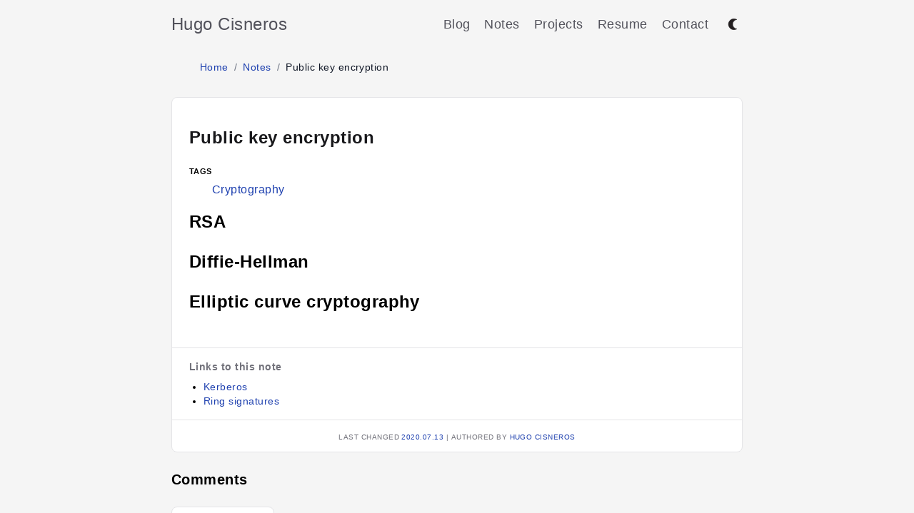

--- FILE ---
content_type: text/html; charset=utf-8
request_url: https://hugocisneros.com/notes/public_key_encryption/
body_size: 3343
content:
<!DOCTYPE html>
<html lang="en-us">
<head>

  <meta charset="utf-8">
  <meta name="viewport" content="width=device-width,initial-scale=1,minimum-scale=1">
  <link rel="canonical" href="https://hugocisneros.com/notes/public_key_encryption/">
  <title>Public key encryption - Hugo Cisneros</title>
  <meta property="og:title" content="Public key encryption - Hugo Cisneros">
  <meta property="og:site_name" content="Hugo Cisneros">
  <meta property="og:locale" content="en_us">
  <meta property="og:type" content="article">
  <meta property="article:published_time" content="0001-01-01T00:00:00Z">
  <meta property="article:modified_time" content="2020-07-13T18:39:00+02:00">
  <meta property="article:tag" content="Cryptography">
  <meta property="article:author" content="Hugo Cisneros">
  <meta property="og:image" content="https://hugocisneros.com/img/main.jpeg">
  <meta property="og:image:width" content="400">
  <meta property="og:image:height" content="400">
  <meta property="og:image:alt" content="Public key encryption">
  <meta property="og:url" content="https://hugocisneros.com/notes/public_key_encryption/">
  <meta property="og:description" content="Notes about Public key encryption">
  <meta name="Description" property="description" content="Notes about Public key encryption">
  <link rel="me" href="https://twitter.com/@cisne_hug">
  <meta name="twitter:card" content="summary">
  <meta name="twitter:site" content="@cisne_hug">
  <meta name="twitter:creator" content="@cisne_hug">
  <meta name="twitter:title" content="Public key encryption">
  <meta name="twitter:description" content="tags Cryptography RSA Diffie-Hellman Elliptic curve cryptography">
  <meta name="twitter:image" content="https://hugocisneros.com/img/main.jpeg">
  <link rel="me" href="https://scholar.social/@hugcis">
  <link rel="me" href="https://github.com/hugcis">
  <meta name="keywords" content="cryptography">
  <link rel="webmention" href="https://webmention.io/hugocisneros.com/webmention">
  <link rel="pingback" href="https://webmention.io/hugocisneros.com/xmlrpc">
  <link rel="stylesheet" href="https://hugocisneros.com/css/style.min.css">
  <link rel="apple-touch-icon" sizes="180x180" href="/apple-touch-icon.png">
  <link rel="icon" type="image/svg+xml" href="/favicon.svg">
  <link rel="icon" type="image/png" sizes="32x32" href="/favicon-32x32.png">
  <link rel="icon" type="image/png" sizes="16x16" href="/favicon-16x16.png">
  <link rel="manifest" href="/site.webmanifest">
  <link href="https://hugocisneros.com/index.xml" type="application/atom+xml" rel="alternate" title="Sitewide Atom feed">
  <meta name="theme-color" content="#f5f5f5" media="(prefers-color-scheme: light)">
  <meta name="theme-color" content="#27272a" media="(prefers-color-scheme: dark)">
  <script>
  function updateMode(){localStorage.theme==="dark"||!("theme"in localStorage)&&window.matchMedia("(prefers-color-scheme: dark)").matches?document.documentElement.classList.add("dark"):document.documentElement.classList.remove("dark")}function toggleMode(){localStorage.theme==="dark"?localStorage.theme="light":localStorage.theme="dark",updateMode()}window.onload=updateMode();function toggleMenu(){let e=document.getElementById("navbar-default");e.classList.contains("hidden")?e.classList.remove("hidden"):e.classList.add("hidden")}
  </script>
  <script type="application/ld+json">
  {"@context":"https://schema.org","@type":"Article","mainEntityOfPage":{"@type":"WebPage","@id":"https:\/\/hugocisneros.com\/notes\/public_key_encryption\/"},"headline":"Public key encryption","description":" tags Cryptography RSA Diffie-Hellman Elliptic curve cryptography ","datePublished":"0001-01-01T00:00:00Z","dateModified":"2020-07-13T18:39:00\u002b02:00","author":{"@type":"Person","name":"[Hugo Cisneros]","url":"https:\/\/hugocisneros.com\/"},"publisher":{"@type":"Person","name":"Hugo Cisneros","url":"https:\/\/hugocisneros.com\/"},"wordCount":7,"keywords":["Cryptography"]}
  </script>
</head>
<body>
  <header class="md:px-0 px-2">
    <nav>
      <div class="container flex flex-wrap justify-between items-center mx-auto">
        <div class="nav-main my-2.5">
          <a href="https://hugocisneros.com/" class="nav-title py-2.5 text-2xl text-zinc-600 dark:text-zinc-300 hover:border-b-0">Hugo Cisneros</a>
        </div><button type="button" onclick="toggleMenu()" class="inline-flex items-center p-2 ml-3 text-sm text-gray-500 rounded-lg md:hidden hover:bg-gray-100 focus:outline-none focus:ring-2 focus:ring-gray-200 dark:text-gray-400 dark:hover:bg-gray-700 dark:focus:ring-gray-600" aria-controls="navbar-default" aria-expanded="false"><span class="sr-only">Open main menu</span><svg class="w-6 h-6" aria-hidden="true" fill="currentcolor" viewbox="0 0 20 20" xmlns="http://www.w3.org/2000/svg">
        <path fill-rule="evenodd" d="M3 5a1 1 0 011-1h12a1 1 0 110 2H4A1 1 0 013 5zm0 5a1 1 0 011-1h12a1 1 0 110 2H4a1 1 0 01-1-1zm0 5a1 1 0 011-1h12a1 1 0 110 2H4a1 1 0 01-1-1z" clip-rule="evenodd"></path></svg></button>
        <div class="hidden w-full md:block md:w-auto" id="navbar-default">
          <ul class="grid md:grid-flow-col items-center justify-between text-lg my-2.5 grid-cols-1 pl-0 text-center">
            <li class="p-2.5 md:first:pl-0 md:border-none border-b dark:border-zinc-500 list-none">
              <a class="text-zinc-600 dark:text-zinc-300 hover:border-b-0 transition-colors duration-150" href="/blog/">Blog</a>
            </li>
            <li class="p-2.5 md:first:pl-0 md:border-none border-b dark:border-zinc-500 list-none">
              <a class="text-zinc-600 dark:text-zinc-300 hover:border-b-0 transition-colors duration-150" href="/notes/">Notes</a>
            </li>
            <li class="p-2.5 md:first:pl-0 md:border-none border-b dark:border-zinc-500 list-none">
              <a class="text-zinc-600 dark:text-zinc-300 hover:border-b-0 transition-colors duration-150" href="/projects/">Projects</a>
            </li>
            <li class="p-2.5 md:first:pl-0 md:border-none border-b dark:border-zinc-500 list-none">
              <a class="text-zinc-600 dark:text-zinc-300 hover:border-b-0 transition-colors duration-150" href="/resume/">Resume</a>
            </li>
            <li class="p-2.5 md:first:pl-0 md:border-none border-b dark:border-zinc-500 list-none">
              <a class="text-zinc-600 dark:text-zinc-300 hover:border-b-0 transition-colors duration-150" href="/contact/">Contact</a>
            </li>
            <li class="h-7 pl-2.5 pr-0 list-none"><button type="button" onclick="toggleMode()" class="h-full" aria-label="Toggle between dark and light mode"><img class="h-7 w-7 max-h-full mb-1.5 p-1.5 hidden dark:inline" id="ligh-mode-button-img" alt="A sun icon for switching to light mode" src="https://hugocisneros.com/img/light_mode.svg"> <img class="h-7 w-7 max-h-full mb-1.5 p-1.5 inline dark:hidden" id="dark-mode-button-img" alt="A moon icon for switching to dark mode" src="https://hugocisneros.com/img/dark_mode.svg"></button></li>
          </ul>
        </div>
      </div>
    </nav>
  </header>
  <main class="content h-card container mt-2 m-auto leading-loose md:px-0 px-2 z-0" role="main">
    <nav aria-label="Breadcrumb" class="breadcrumb text-sm text-gray-500 dark:text-gray-400 mb-4">
      <ol class="flex flex-wrap items-center" itemscope itemtype="https://schema.org/BreadcrumbList">
        <li itemprop="itemListElement" itemscope itemtype="https://schema.org/ListItem" class="flex items-center">
          <a itemprop="item" href="https://hugocisneros.com/" class="border-none hover:text-gray-700 dark:hover:text-gray-200"><span itemprop="name">Home</span></a>
          <meta itemprop="position" content="1"><span class="mx-2">/</span>
        </li>
        <li itemprop="itemListElement" itemscope itemtype="https://schema.org/ListItem" class="flex items-center">
          <a itemprop="item" href="https://hugocisneros.com/notes/" class="border-none hover:text-gray-700 dark:hover:text-gray-200"><span itemprop="name">Notes</span></a>
          <meta itemprop="position" content="2"><span class="mx-2">/</span>
        </li>
        <li itemprop="itemListElement" itemscope itemtype="https://schema.org/ListItem" class="flex items-center">
          <span itemprop="name" class="text-gray-900 dark:text-gray-100 font-medium" aria-current="page">Public key encryption</span>
          <meta itemprop="item" content="https://hugocisneros.com/notes/public_key_encryption/">
          <meta itemprop="position" content="3">
        </li>
      </ol>
    </nav>
    <article class="article h-entry" itemprop="mainEntity" itemscope itemtype="http://schema.org/BlogPosting">
      <div class="note-page bg-white dark:bg-zinc-700 border border-zinc-200 dark:border-zinc-600 rounded-lg mb-6 overflow-hidden">
        <div class="p-5 sm:p-6">
          <h1 class="text-xl sm:text-2xl font-semibold mb-4 p-name text-zinc-900 dark:text-zinc-100" itemprop="name">Public key encryption</h1>
          <div class="article-content e-content p-name prose dark:prose-invert max-w-none" itemprop="articleBody">
            <dl>
              <dt>tags</dt>
              <dd>
                <a href="/notes/cryptography/">Cryptography</a>
              </dd>
            </dl>
            <h2 id="rsa">RSA</h2>
            <h2 id="diffie-hellman">Diffie-Hellman</h2>
            <h2 id="elliptic-curve-cryptography">Elliptic curve cryptography</h2>
          </div>
        </div>
        <div class="bl-section px-5 sm:px-6 py-4 border-t border-zinc-200 dark:border-zinc-600">
          <h2 class="text-sm font-semibold mb-2 mt-0 text-zinc-500 dark:text-zinc-400">Links to this note</h2>
          <div class="backlinks">
            <ul class="m-0 pl-5 text-sm">
              <li>
                <a href="/notes/kerberos/">Kerberos</a>
              </li>
              <li>
                <a href="/notes/ring_signatures/">Ring signatures</a>
              </li>
            </ul>
          </div>
        </div>
        <div class="border-t border-zinc-200 dark:border-zinc-600 px-5 sm:px-6 py-3 text-sm text-zinc-500 dark:text-zinc-400 text-center" style="font-variant-caps:all-small-caps">
          Last changed <a class="u-url" href="https://hugocisneros.com/notes/public_key_encryption/"><time itemprop="datePublished" class="dt-published" datetime="2020-07-13T18:39:00+0200">2020.07.13</time></a> | authored by <a href="https://hugocisneros.com/" rel="author" class="p-author h-card" itemprop="author" itemscope itemtype="http://schema.org/Person"><span itemprop="name">Hugo Cisneros</span></a>
        </div>
      </div>
    </article>
    <h3>Comments</h3>
    <script data-isso="https://comment.hugocisneros.com/" data-isso-require-author="true" data-isso-vote="true" src="https://comment.hugocisneros.com/js/embed.min.js"></script>
    <section id="isso-thread"></section><a href="/notes#public_key_encryption" class="inline-flex items-center gap-2 mt-4 px-4 py-2 text-sm font-medium text-inherit bg-white dark:bg-zinc-700 border border-zinc-200 dark:border-zinc-600 rounded-lg hover:border-zinc-400 dark:hover:border-zinc-500 hover:shadow-md transition-all duration-150"><svg class="inline-block" width="16" height="16" viewbox="0 0 24 24" fill="none" stroke="currentcolor" stroke-width="2">
    <path stroke-linecap="round" stroke-linejoin="round" d="M10.5 19.5 3 12m0 0 7.5-7.5M3 12h18"></path></svg>Back to Notes</a>
  </main>
  <footer class="footer container h-10 text-center mt-1">
    <hr class="my-4">
    <ul class="pl-0 mt-1">
      <li class="first:before:content-none before:content-['•'] inline-block list-none">
        <a class="rss-link inline-block text-neutral-800 dark:text-neutral-400 border-none" href="https://hugocisneros.com/blog/index.xml" type="application/rss+xml" target="_blank">Blog <img class="rss-icon w-4 inline-block" src="https://hugocisneros.com/img/RSS.svg" alt="RSS feed icon"></a>
      </li>
      <li class="ml-2 first:before:content-none before:content-['•'] inline-block list-none">
        <a class="ml-2 text-neutral-800 dark:text-neutral-400 border-none" href="https://github.com/hugcis/hugo-astatine-theme">Code</a>
      </li>
      <li class="ml-2 first:before:content-none before:content-['•'] text-neutral-800 dark:text-neutral-400 inline-block list-none"><span class="ml-2">© Hugo Cisneros 2026</span></li>
    </ul>
  </footer>
  <link rel="stylesheet" href="/js/katex/katex.min.css">
  <script src="/js/katex/katex.min.js"></script> 
  <script src="/js/katex/contrib/auto-render.min.js"></script> 
  <script>
  document.addEventListener("DOMContentLoaded",function(){renderMathInElement(document.body,{delimiters:[{left:"\\[",right:"\\]",display:!0},{left:"\\begin{align}",right:"\\end{align}",display:!0},{left:"$$",right:"$$",display:!0},{left:"\\begin{equation}",right:"\\end{equation}",display:!0},{left:"$",right:"$",display:!1},{left:"\\(",right:"\\)",display:!1}]})})
  </script>
  <script data-goatcounter="https://stats.hugocisneros.com/count" async src="//stats.hugocisneros.com/count.js"></script>
</body>
</html>


--- FILE ---
content_type: text/css; charset=utf-8
request_url: https://hugocisneros.com/css/style.min.css
body_size: 5170
content:
*,::before,::after{box-sizing:border-box;border-width:0;border-style:solid;border-color:#e5e7eb}::before,::after{--tw-content:''}html{line-height:1.5;-webkit-text-size-adjust:100%;-moz-tab-size:4;-o-tab-size:4;tab-size:4;font-family:-apple-system,BlinkMacSystemFont,avenir next,avenir,segoe ui,helvetica neue,helvetica,Cantarell,Ubuntu,roboto,noto,arial,sans-serif}body{margin:0;line-height:inherit}hr{height:0;color:inherit;border-top-width:1px}abbr:where([title]){-webkit-text-decoration:underline dotted;text-decoration:underline dotted}h1,h2,h3,h4,h5,h6{font-size:inherit;font-weight:inherit}a{color:inherit;text-decoration:inherit}b,strong{font-weight:bolder}code,kbd,samp,pre{font-family:ui-monospace,SFMono-Regular,Menlo,Monaco,Consolas,liberation mono,courier new,monospace;font-size:1em}small{font-size:80%}sub,sup{font-size:75%;line-height:0;position:relative;vertical-align:baseline}sub{bottom:-.25em}sup{top:-.5em}table{text-indent:0;border-color:inherit;border-collapse:collapse}button,input,optgroup,select,textarea{font-family:inherit;font-size:100%;font-weight:inherit;line-height:inherit;color:inherit;margin:0;padding:0}button,select{text-transform:none}button,[type=button],[type=reset],[type=submit]{-webkit-appearance:button;background-color:transparent;background-image:none}:-moz-focusring{outline:auto}:-moz-ui-invalid{box-shadow:none}progress{vertical-align:baseline}::-webkit-inner-spin-button,::-webkit-outer-spin-button{height:auto}[type=search]{-webkit-appearance:textfield;outline-offset:-2px}::-webkit-search-decoration{-webkit-appearance:none}::-webkit-file-upload-button{-webkit-appearance:button;font:inherit}summary{display:list-item}blockquote,dl,dd,h1,h2,h3,h4,h5,h6,hr,figure,p,pre{margin:0}fieldset{margin:0;padding:0}legend{padding:0}ol,ul,menu{list-style:none;margin:0;padding:0}textarea{resize:vertical}input::-moz-placeholder,textarea::-moz-placeholder{opacity:1;color:#9ca3af}input:-ms-input-placeholder,textarea:-ms-input-placeholder{opacity:1;color:#9ca3af}input::placeholder,textarea::placeholder{opacity:1;color:#9ca3af}button,[role=button]{cursor:pointer}:disabled{cursor:default}img,svg,video,canvas,audio,iframe,embed,object{display:block;vertical-align:middle}img,video{max-width:100%;height:auto}body{letter-spacing:.03em;--tw-bg-opacity:1;background-color:rgb(245 245 245/var(--tw-bg-opacity))}.dark body{--tw-bg-opacity:1;background-color:rgb(39 39 42/var(--tw-bg-opacity));--tw-text-opacity:1;color:rgb(212 212 216/var(--tw-text-opacity))}h1{font-size:1.875rem;line-height:2.25rem}h2{font-size:1.5rem;line-height:2rem}h1,h2{font-weight:700;margin-bottom:1.5rem;margin-top:1rem}h3{font-weight:700;font-size:1.25rem;line-height:1.75rem;margin-top:.5rem;margin-bottom:.5rem}h4{font-weight:700;font-size:1.125rem;line-height:1.75rem;margin-top:.25rem;margin-bottom:.25rem}p,ul,ol{margin-top:1rem;margin-bottom:2rem}a{--tw-text-opacity:1;color:rgb(30 64 175/var(--tw-text-opacity))}.dark a{--tw-text-opacity:1;color:rgb(147 197 253/var(--tw-text-opacity))}a:hover{--tw-text-opacity:1;color:rgb(17 24 39/var(--tw-text-opacity))}.dark a:hover{--tw-text-opacity:1;color:rgb(229 231 235/var(--tw-text-opacity))}a:hover{border-bottom-width:2px;--tw-border-opacity:1;border-color:rgb(226 232 240/var(--tw-border-opacity))}code{font-size:1rem;line-height:1.5rem;border-radius:.375rem;padding-left:.25rem;padding-right:.25rem;padding-top:.25rem;padding-bottom:.25rem;--tw-bg-opacity:1;background-color:rgb(214 211 209/var(--tw-bg-opacity))}.dark code{--tw-bg-opacity:1;background-color:rgb(87 83 78/var(--tw-bg-opacity))}pre{overflow:auto;padding-left:.5rem;padding-right:.5rem;margin-left:.5rem;margin-right:.5rem;max-width:100%;margin-bottom:1.5rem}pre code{background-color:inherit}.dark pre code{background-color:inherit}pre code{font-size:.875rem;line-height:1.25rem}li{list-style-type:disc}ul,ol{padding-left:2.5rem}hr{width:66.666667%;margin-left:auto;margin-right:auto;margin-top:2.5rem;margin-bottom:2.5rem;height:.125rem}.dark hr{--tw-border-opacity:1;border-color:rgb(113 113 122/var(--tw-border-opacity))}dt{font-variant-caps:all-small-caps;font-weight:700}dd{margin-bottom:1rem;margin-left:2rem}img{margin-left:auto;margin-right:auto}.dark img{--tw-brightness:brightness(.8);--tw-contrast:contrast(1.25);filter:var(--tw-blur)var(--tw-brightness)var(--tw-contrast)var(--tw-grayscale)var(--tw-hue-rotate)var(--tw-invert)var(--tw-saturate)var(--tw-sepia)var(--tw-drop-shadow)}@media(min-width:640px){figure{margin-left:1.5rem;margin-right:1.5rem}}@media(min-width:768px){figure{margin-left:3rem;margin-right:3rem}}figcaption{text-align:center}blockquote{--tw-bg-opacity:1;background-color:rgb(226 232 240/var(--tw-bg-opacity))}.dark blockquote{--tw-bg-opacity:1;background-color:rgb(51 65 85/var(--tw-bg-opacity))}blockquote{margin-top:2rem;margin-bottom:2rem}@media(min-width:640px){blockquote{margin-left:0;margin-right:0}}@media(min-width:768px){blockquote{margin-left:1rem;margin-right:1rem}}@media(min-width:1024px){blockquote{margin-left:2rem;margin-right:2rem}}blockquote{padding-top:.5rem;padding-bottom:.5rem;border-left-width:4px;--tw-border-opacity:1;border-color:rgb(148 163 184/var(--tw-border-opacity));padding-left:1rem;padding-right:.5rem;font-style:italic;font-family:ui-serif,Georgia,Cambria,times new roman,Times,serif;font-size:1.125rem;line-height:1.75rem}blockquote::after{--tw-content:close-quote;content:var(--tw-content);font-size:3rem;line-height:1}blockquote::before{font-size:3rem;line-height:1;content:var(--tw-content);--tw-text-opacity:1;color:rgb(148 163 184/var(--tw-text-opacity))}blockquote::after{--tw-text-opacity:1;color:rgb(148 163 184/var(--tw-text-opacity));content:var(--tw-content);line-height:.1em}blockquote::before{line-height:.1em;content:var(--tw-content);margin-right:.25rem}blockquote::after{margin-right:.25rem;content:var(--tw-content);vertical-align:-.4em}blockquote::before{vertical-align:-.4em;--tw-content:open-quote;content:var(--tw-content)}blockquote p{display:inline}.dark #isso-thread h4{--tw-text-opacity:1;color:rgb(161 161 170/var(--tw-text-opacity))}.dark #isso-thread input,.dark #isso-thread .textarea{--tw-bg-opacity:1;background-color:rgb(63 63 70/var(--tw-bg-opacity))}*,::before,::after{--tw-border-spacing-x:0;--tw-border-spacing-y:0;--tw-translate-x:0;--tw-translate-y:0;--tw-rotate:0;--tw-skew-x:0;--tw-skew-y:0;--tw-scale-x:1;--tw-scale-y:1;--tw-pan-x: ;--tw-pan-y: ;--tw-pinch-zoom: ;--tw-scroll-snap-strictness:proximity;--tw-ordinal: ;--tw-slashed-zero: ;--tw-numeric-figure: ;--tw-numeric-spacing: ;--tw-numeric-fraction: ;--tw-ring-inset: ;--tw-ring-offset-width:0px;--tw-ring-offset-color:#fff;--tw-ring-color:rgb(59 130 246 / 0.5);--tw-ring-offset-shadow:0 0 #0000;--tw-ring-shadow:0 0 #0000;--tw-shadow:0 0 #0000;--tw-shadow-colored:0 0 #0000;--tw-blur: ;--tw-brightness: ;--tw-contrast: ;--tw-grayscale: ;--tw-hue-rotate: ;--tw-invert: ;--tw-saturate: ;--tw-sepia: ;--tw-drop-shadow: ;--tw-backdrop-blur: ;--tw-backdrop-brightness: ;--tw-backdrop-contrast: ;--tw-backdrop-grayscale: ;--tw-backdrop-hue-rotate: ;--tw-backdrop-invert: ;--tw-backdrop-opacity: ;--tw-backdrop-saturate: ;--tw-backdrop-sepia: }::-webkit-backdrop{--tw-border-spacing-x:0;--tw-border-spacing-y:0;--tw-translate-x:0;--tw-translate-y:0;--tw-rotate:0;--tw-skew-x:0;--tw-skew-y:0;--tw-scale-x:1;--tw-scale-y:1;--tw-pan-x: ;--tw-pan-y: ;--tw-pinch-zoom: ;--tw-scroll-snap-strictness:proximity;--tw-ordinal: ;--tw-slashed-zero: ;--tw-numeric-figure: ;--tw-numeric-spacing: ;--tw-numeric-fraction: ;--tw-ring-inset: ;--tw-ring-offset-width:0px;--tw-ring-offset-color:#fff;--tw-ring-color:rgb(59 130 246 / 0.5);--tw-ring-offset-shadow:0 0 #0000;--tw-ring-shadow:0 0 #0000;--tw-shadow:0 0 #0000;--tw-shadow-colored:0 0 #0000;--tw-blur: ;--tw-brightness: ;--tw-contrast: ;--tw-grayscale: ;--tw-hue-rotate: ;--tw-invert: ;--tw-saturate: ;--tw-sepia: ;--tw-drop-shadow: ;--tw-backdrop-blur: ;--tw-backdrop-brightness: ;--tw-backdrop-contrast: ;--tw-backdrop-grayscale: ;--tw-backdrop-hue-rotate: ;--tw-backdrop-invert: ;--tw-backdrop-opacity: ;--tw-backdrop-saturate: ;--tw-backdrop-sepia: }::backdrop{--tw-border-spacing-x:0;--tw-border-spacing-y:0;--tw-translate-x:0;--tw-translate-y:0;--tw-rotate:0;--tw-skew-x:0;--tw-skew-y:0;--tw-scale-x:1;--tw-scale-y:1;--tw-pan-x: ;--tw-pan-y: ;--tw-pinch-zoom: ;--tw-scroll-snap-strictness:proximity;--tw-ordinal: ;--tw-slashed-zero: ;--tw-numeric-figure: ;--tw-numeric-spacing: ;--tw-numeric-fraction: ;--tw-ring-inset: ;--tw-ring-offset-width:0px;--tw-ring-offset-color:#fff;--tw-ring-color:rgb(59 130 246 / 0.5);--tw-ring-offset-shadow:0 0 #0000;--tw-ring-shadow:0 0 #0000;--tw-shadow:0 0 #0000;--tw-shadow-colored:0 0 #0000;--tw-blur: ;--tw-brightness: ;--tw-contrast: ;--tw-grayscale: ;--tw-hue-rotate: ;--tw-invert: ;--tw-saturate: ;--tw-sepia: ;--tw-drop-shadow: ;--tw-backdrop-blur: ;--tw-backdrop-brightness: ;--tw-backdrop-contrast: ;--tw-backdrop-grayscale: ;--tw-backdrop-hue-rotate: ;--tw-backdrop-invert: ;--tw-backdrop-opacity: ;--tw-backdrop-saturate: ;--tw-backdrop-sepia: }.container{width:100%;margin-right:auto;margin-left:auto}@media(min-width:40rem){.container{max-width:40rem}}@media(min-width:45rem){.container{max-width:45rem}}@media(min-width:50rem){.container{max-width:50rem}}.sr-only{position:absolute;width:1px;height:1px;padding:0;margin:-1px;overflow:hidden;clip:rect(0,0,0,0);white-space:nowrap;border-width:0}.pointer-events-none{pointer-events:none}.pointer-events-auto{pointer-events:auto}.visible{visibility:visible}.invisible{visibility:hidden}.static{position:static}.fixed{position:fixed}.absolute{position:absolute}.relative{position:relative}.top-5{top:1.25rem}.top-0{top:0}.left-0{left:0}.right-0{right:0}.bottom-0{bottom:0}.top-1\/2{top:50%}.left-1\/2{left:50%}.z-0{z-index:0}.z-50{z-index:50}.col-span-2{grid-column:span 2/span 2}.col-start-4{grid-column-start:4}.m-0{margin:0}.m-auto{margin:auto}.my-4{margin-top:1rem;margin-bottom:1rem}.my-6{margin-top:1.5rem;margin-bottom:1.5rem}.mx-2{margin-left:.5rem;margin-right:.5rem}.mx-auto{margin-left:auto;margin-right:auto}.my-3{margin-top:.75rem;margin-bottom:.75rem}.my-2{margin-top:.5rem;margin-bottom:.5rem}.mx-4{margin-left:1rem;margin-right:1rem}.my-0{margin-top:0;margin-bottom:0}.my-2\.5{margin-top:.625rem;margin-bottom:.625rem}.my-1\.5{margin-top:.375rem;margin-bottom:.375rem}.my-1{margin-top:.25rem;margin-bottom:.25rem}.mb-12{margin-bottom:3rem}.mb-4{margin-bottom:1rem}.ml-2{margin-left:.5rem}.mb-6{margin-bottom:1.5rem}.mt-4{margin-top:1rem}.mb-2{margin-bottom:.5rem}.mt-0{margin-top:0}.mt-1{margin-top:.25rem}.mt-8{margin-top:2rem}.mb-8{margin-bottom:2rem}.mb-1{margin-bottom:.25rem}.mt-2{margin-top:.5rem}.ml-8{margin-left:2rem}.ml-3{margin-left:.75rem}.mb-1\.5{margin-bottom:.375rem}.mt-3{margin-top:.75rem}.mr-1{margin-right:.25rem}.mr-2{margin-right:.5rem}.box-border{box-sizing:border-box}.block{display:block}.inline-block{display:inline-block}.inline{display:inline}.flex{display:flex}.inline-flex{display:inline-flex}.table{display:table}.grid{display:grid}.list-item{display:list-item}.hidden{display:none}.h-full{height:100%}.h-10{height:2.5rem}.h-5{height:1.25rem}.h-6{height:1.5rem}.h-7{height:1.75rem}.h-4{height:1rem}.max-h-20{max-height:5rem}.max-h-full{max-height:100%}.w-4{width:1rem}.w-10\/12{width:83.333333%}.w-full{width:100%}.w-auto{width:auto}.w-1\/5{width:20%}.w-4\/5{width:80%}.w-1\/4{width:25%}.w-6{width:1.5rem}.w-7{width:1.75rem}.max-w-none{max-width:none}.max-w-\[90\%\]{max-width:90%}.max-w-4xl{max-width:56rem}.max-w-\[80\%\]{max-width:80%}.max-w-full{max-width:100%}.flex-initial{flex:initial}.flex-shrink-0{flex-shrink:0}.shrink{flex-shrink:1}.shrink-2{flex-shrink:2}.flex-grow{flex-grow:1}.grow{flex-grow:1}.grow-0{flex-grow:0}.basis-20{flex-basis:5rem}.basis-60{flex-basis:15rem}.basis-40{flex-basis:10rem}.basis-3\/4{flex-basis:75%}.border-separate{border-collapse:separate}.border-spacing-y-2{--tw-border-spacing-y:0.5rem;border-spacing:var(--tw-border-spacing-x)var(--tw-border-spacing-y)}.-translate-x-1\/2{--tw-translate-x:-50%;transform:translate(var(--tw-translate-x),var(--tw-translate-y))rotate(var(--tw-rotate))skewX(var(--tw-skew-x))skewY(var(--tw-skew-y))scaleX(var(--tw-scale-x))scaleY(var(--tw-scale-y))}.-translate-y-1\/2{--tw-translate-y:-50%;transform:translate(var(--tw-translate-x),var(--tw-translate-y))rotate(var(--tw-rotate))skewX(var(--tw-skew-x))skewY(var(--tw-skew-y))scaleX(var(--tw-scale-x))scaleY(var(--tw-scale-y))}.transform{transform:translate(var(--tw-translate-x),var(--tw-translate-y))rotate(var(--tw-rotate))skewX(var(--tw-skew-x))skewY(var(--tw-skew-y))scaleX(var(--tw-scale-x))scaleY(var(--tw-scale-y))}.cursor-pointer{cursor:pointer}.list-none{list-style-type:none}.list-disc{list-style-type:disc}.list-decimal{list-style-type:decimal}.auto-rows-\[_160px\]{grid-auto-rows:160px}.grid-cols-list-item{grid-template-columns:.6fr 3fr auto 1fr}.grid-cols-1{grid-template-columns:repeat(1,minmax(0,1fr))}.grid-cols-minimal-list-item{grid-template-columns:15% 85%}.flex-row{flex-direction:row}.flex-col{flex-direction:column}.flex-wrap{flex-wrap:wrap}.items-center{align-items:center}.justify-start{justify-content:flex-start}.justify-between{justify-content:space-between}.justify-around{justify-content:space-around}.gap-2{gap:.5rem}.gap-5{gap:1.25rem}.space-y-2>:not([hidden])~:not([hidden]){--tw-space-y-reverse:0;margin-top:calc(.5rem * calc(1 - var(--tw-space-y-reverse)));margin-bottom:calc(.5rem * var(--tw-space-y-reverse))}.justify-self-start{justify-self:start}.overflow-hidden{overflow:hidden}.truncate{overflow:hidden;text-overflow:ellipsis;white-space:nowrap}.rounded-lg{border-radius:.5rem}.rounded{border-radius:.25rem}.rounded-md{border-radius:.375rem}.rounded-sm{border-radius:.125rem}.rounded-t{border-top-left-radius:.25rem;border-top-right-radius:.25rem}.border-0{border-width:0}.border{border-width:1px}.border-b-2{border-bottom-width:2px}.border-t{border-top-width:1px}.border-b{border-bottom-width:1px}.border-none{border-style:none}.border-white{--tw-border-opacity:1;border-color:rgb(255 255 255/var(--tw-border-opacity))}.border-black{--tw-border-opacity:1;border-color:rgb(0 0 0/var(--tw-border-opacity))}.border-zinc-200{--tw-border-opacity:1;border-color:rgb(228 228 231/var(--tw-border-opacity))}.border-gray-800{--tw-border-opacity:1;border-color:rgb(31 41 55/var(--tw-border-opacity))}.border-zinc-300{--tw-border-opacity:1;border-color:rgb(212 212 216/var(--tw-border-opacity))}.bg-white{--tw-bg-opacity:1;background-color:rgb(255 255 255/var(--tw-bg-opacity))}.bg-gray-50{--tw-bg-opacity:1;background-color:rgb(249 250 251/var(--tw-bg-opacity))}.bg-tp-black{background-color:rgba(0,0,0,.8)}.bg-sky-600{--tw-bg-opacity:1;background-color:rgb(2 132 199/var(--tw-bg-opacity))}.bg-slate-100{--tw-bg-opacity:1;background-color:rgb(241 245 249/var(--tw-bg-opacity))}.bg-slate-200{--tw-bg-opacity:1;background-color:rgb(226 232 240/var(--tw-bg-opacity))}.bg-zinc-100{--tw-bg-opacity:1;background-color:rgb(244 244 245/var(--tw-bg-opacity))}.bg-zinc-200{--tw-bg-opacity:1;background-color:rgb(228 228 231/var(--tw-bg-opacity))}.fill-slate-200{fill:#e2e8f0}.p-2{padding:.5rem}.p-5{padding:1.25rem}.p-4{padding:1rem}.p-8{padding:2rem}.p-2\.5{padding:.625rem}.p-1\.5{padding:.375rem}.p-1{padding:.25rem}.px-2{padding-left:.5rem;padding-right:.5rem}.py-1{padding-top:.25rem;padding-bottom:.25rem}.px-0{padding-left:0;padding-right:0}.px-5{padding-left:1.25rem;padding-right:1.25rem}.py-3{padding-top:.75rem;padding-bottom:.75rem}.px-4{padding-left:1rem;padding-right:1rem}.py-2{padding-top:.5rem;padding-bottom:.5rem}.py-4{padding-top:1rem;padding-bottom:1rem}.py-2\.5{padding-top:.625rem;padding-bottom:.625rem}.py-0\.5{padding-top:.125rem;padding-bottom:.125rem}.py-0{padding-top:0;padding-bottom:0}.px-1{padding-left:.25rem;padding-right:.25rem}.pl-0{padding-left:0}.pl-5{padding-left:1.25rem}.pb-2{padding-bottom:.5rem}.pb-0{padding-bottom:0}.pl-4{padding-left:1rem}.pr-2{padding-right:.5rem}.pl-1{padding-left:.25rem}.pl-2\.5{padding-left:.625rem}.pr-0{padding-right:0}.pl-2{padding-left:.5rem}.text-center{text-align:center}.text-right{text-align:right}.align-baseline{vertical-align:baseline}.align-top{vertical-align:top}.text-lg{font-size:1.125rem;line-height:1.75rem}.text-xl{font-size:1.25rem;line-height:1.75rem}.text-sm{font-size:.875rem;line-height:1.25rem}.text-base{font-size:1rem;line-height:1.5rem}.text-xs{font-size:.75rem;line-height:1rem}.text-2xl{font-size:1.5rem;line-height:2rem}.font-semibold{font-weight:600}.font-medium{font-weight:500}.font-bold{font-weight:700}.uppercase{text-transform:uppercase}.italic{font-style:italic}.leading-5{line-height:1.25rem}.leading-relaxed{line-height:1.625}.leading-loose{line-height:1.7}.leading-snug{line-height:1.375}.leading-tight{line-height:1.25}.leading-6{line-height:1.5rem}.tracking-wide{letter-spacing:.03em}.text-gray-600{--tw-text-opacity:1;color:rgb(75 85 99/var(--tw-text-opacity))}.text-neutral-500{--tw-text-opacity:1;color:rgb(115 115 115/var(--tw-text-opacity))}.text-black{--tw-text-opacity:1;color:rgb(0 0 0/var(--tw-text-opacity))}.text-zinc-800{--tw-text-opacity:1;color:rgb(39 39 42/var(--tw-text-opacity))}.text-zinc-900{--tw-text-opacity:1;color:rgb(24 24 27/var(--tw-text-opacity))}.text-zinc-500{--tw-text-opacity:1;color:rgb(113 113 122/var(--tw-text-opacity))}.text-inherit{color:inherit}.text-neutral-600{--tw-text-opacity:1;color:rgb(82 82 82/var(--tw-text-opacity))}.text-zinc-400{--tw-text-opacity:1;color:rgb(161 161 170/var(--tw-text-opacity))}.text-blue-600{--tw-text-opacity:1;color:rgb(37 99 235/var(--tw-text-opacity))}.text-gray-400{--tw-text-opacity:1;color:rgb(156 163 175/var(--tw-text-opacity))}.text-gray-500{--tw-text-opacity:1;color:rgb(107 114 128/var(--tw-text-opacity))}.text-gray-900{--tw-text-opacity:1;color:rgb(17 24 39/var(--tw-text-opacity))}.text-neutral-800{--tw-text-opacity:1;color:rgb(38 38 38/var(--tw-text-opacity))}.text-white{--tw-text-opacity:1;color:rgb(255 255 255/var(--tw-text-opacity))}.text-zinc-600{--tw-text-opacity:1;color:rgb(82 82 91/var(--tw-text-opacity))}.underline{-webkit-text-decoration-line:underline;text-decoration-line:underline}.opacity-40{opacity:.4}.shadow{--tw-shadow:0 1px 3px 0 rgb(0 0 0 / 0.1), 0 1px 2px -1px rgb(0 0 0 / 0.1);--tw-shadow-colored:0 1px 3px 0 var(--tw-shadow-color), 0 1px 2px -1px var(--tw-shadow-color);box-shadow:var(--tw-ring-offset-shadow,0 0 #0000),var(--tw-ring-shadow,0 0 #0000),var(--tw-shadow)}.ring{--tw-ring-offset-shadow:var(--tw-ring-inset) 0 0 0 var(--tw-ring-offset-width) var(--tw-ring-offset-color);--tw-ring-shadow:var(--tw-ring-inset) 0 0 0 calc(3px + var(--tw-ring-offset-width)) var(--tw-ring-color);box-shadow:var(--tw-ring-offset-shadow),var(--tw-ring-shadow),var(--tw-shadow,0 0 #0000)}.blur{--tw-blur:blur(8px);filter:var(--tw-blur)var(--tw-brightness)var(--tw-contrast)var(--tw-grayscale)var(--tw-hue-rotate)var(--tw-invert)var(--tw-saturate)var(--tw-sepia)var(--tw-drop-shadow)}.grayscale{--tw-grayscale:grayscale(100%);filter:var(--tw-blur)var(--tw-brightness)var(--tw-contrast)var(--tw-grayscale)var(--tw-hue-rotate)var(--tw-invert)var(--tw-saturate)var(--tw-sepia)var(--tw-drop-shadow)}.filter{filter:var(--tw-blur)var(--tw-brightness)var(--tw-contrast)var(--tw-grayscale)var(--tw-hue-rotate)var(--tw-invert)var(--tw-saturate)var(--tw-sepia)var(--tw-drop-shadow)}.transition-all{transition-property:all;transition-timing-function:cubic-bezier(.4,0,.2,1);transition-duration:150ms}.transition{transition-property:color,background-color,border-color,fill,stroke,opacity,box-shadow,transform,filter,-webkit-text-decoration-color,-webkit-backdrop-filter;transition-property:color,background-color,border-color,text-decoration-color,fill,stroke,opacity,box-shadow,transform,filter,backdrop-filter;transition-property:color,background-color,border-color,text-decoration-color,fill,stroke,opacity,box-shadow,transform,filter,backdrop-filter,-webkit-text-decoration-color,-webkit-backdrop-filter;transition-timing-function:cubic-bezier(.4,0,.2,1);transition-duration:150ms}.transition-colors{transition-property:color,background-color,border-color,fill,stroke,-webkit-text-decoration-color;transition-property:color,background-color,border-color,text-decoration-color,fill,stroke;transition-property:color,background-color,border-color,text-decoration-color,fill,stroke,-webkit-text-decoration-color;transition-timing-function:cubic-bezier(.4,0,.2,1);transition-duration:150ms}.duration-150{transition-duration:150ms}.before\:content-\[\'\2022\'\]::before{--tw-content:'•';content:var(--tw-content)}.first\:before\:content-none:first-child::before{--tw-content:none;content:var(--tw-content)}.hover\:border-b-0:hover{border-bottom-width:0}.hover\:border-zinc-800:hover{--tw-border-opacity:1;border-color:rgb(39 39 42/var(--tw-border-opacity))}.hover\:border-zinc-400:hover{--tw-border-opacity:1;border-color:rgb(161 161 170/var(--tw-border-opacity))}.hover\:border-zinc-500:hover{--tw-border-opacity:1;border-color:rgb(113 113 122/var(--tw-border-opacity))}.hover\:bg-zinc-50:hover{--tw-bg-opacity:1;background-color:rgb(250 250 250/var(--tw-bg-opacity))}.hover\:bg-sky-800:hover{--tw-bg-opacity:1;background-color:rgb(7 89 133/var(--tw-bg-opacity))}.hover\:bg-gray-100:hover{--tw-bg-opacity:1;background-color:rgb(243 244 246/var(--tw-bg-opacity))}.hover\:bg-zinc-200:hover{--tw-bg-opacity:1;background-color:rgb(228 228 231/var(--tw-bg-opacity))}.hover\:bg-zinc-300:hover{--tw-bg-opacity:1;background-color:rgb(212 212 216/var(--tw-bg-opacity))}.hover\:text-neutral-500:hover{--tw-text-opacity:1;color:rgb(115 115 115/var(--tw-text-opacity))}.hover\:text-gray-700:hover{--tw-text-opacity:1;color:rgb(55 65 81/var(--tw-text-opacity))}.hover\:text-gray-900:hover{--tw-text-opacity:1;color:rgb(17 24 39/var(--tw-text-opacity))}.hover\:underline:hover{-webkit-text-decoration-line:underline;text-decoration-line:underline}.hover\:shadow-md:hover{--tw-shadow:0 4px 6px -1px rgb(0 0 0 / 0.1), 0 2px 4px -2px rgb(0 0 0 / 0.1);--tw-shadow-colored:0 4px 6px -1px var(--tw-shadow-color), 0 2px 4px -2px var(--tw-shadow-color);box-shadow:var(--tw-ring-offset-shadow,0 0 #0000),var(--tw-ring-shadow,0 0 #0000),var(--tw-shadow)}.focus\:outline-none:focus{outline:2px solid transparent;outline-offset:2px}.focus\:ring-2:focus{--tw-ring-offset-shadow:var(--tw-ring-inset) 0 0 0 var(--tw-ring-offset-width) var(--tw-ring-offset-color);--tw-ring-shadow:var(--tw-ring-inset) 0 0 0 calc(2px + var(--tw-ring-offset-width)) var(--tw-ring-color);box-shadow:var(--tw-ring-offset-shadow),var(--tw-ring-shadow),var(--tw-shadow,0 0 #0000)}.focus\:ring-gray-200:focus{--tw-ring-opacity:1;--tw-ring-color:rgb(229 231 235 / var(--tw-ring-opacity))}.disabled\:bg-neutral-500:disabled{--tw-bg-opacity:1;background-color:rgb(115 115 115/var(--tw-bg-opacity))}.hover\:disabled\:text-white:disabled:hover{--tw-text-opacity:1;color:rgb(255 255 255/var(--tw-text-opacity))}.dark .dark\:inline{display:inline}.dark .dark\:hidden{display:none}.dark .dark\:border-zinc-800{--tw-border-opacity:1;border-color:rgb(39 39 42/var(--tw-border-opacity))}.dark .dark\:border-neutral-300{--tw-border-opacity:1;border-color:rgb(212 212 212/var(--tw-border-opacity))}.dark .dark\:border-zinc-600{--tw-border-opacity:1;border-color:rgb(82 82 91/var(--tw-border-opacity))}.dark .dark\:border-gray-200{--tw-border-opacity:1;border-color:rgb(229 231 235/var(--tw-border-opacity))}.dark .dark\:border-zinc-500{--tw-border-opacity:1;border-color:rgb(113 113 122/var(--tw-border-opacity))}.dark .dark\:bg-neutral-600{--tw-bg-opacity:1;background-color:rgb(82 82 82/var(--tw-bg-opacity))}.dark .dark\:bg-neutral-700{--tw-bg-opacity:1;background-color:rgb(64 64 64/var(--tw-bg-opacity))}.dark .dark\:bg-zinc-700{--tw-bg-opacity:1;background-color:rgb(63 63 70/var(--tw-bg-opacity))}.dark .dark\:bg-gray-800\/50{background-color:rgb(31 41 55/.5)}.dark .dark\:bg-sky-700{--tw-bg-opacity:1;background-color:rgb(3 105 161/var(--tw-bg-opacity))}.dark .dark\:bg-slate-800{--tw-bg-opacity:1;background-color:rgb(30 41 59/var(--tw-bg-opacity))}.dark .dark\:bg-slate-700{--tw-bg-opacity:1;background-color:rgb(51 65 85/var(--tw-bg-opacity))}.dark .dark\:bg-zinc-900{--tw-bg-opacity:1;background-color:rgb(24 24 27/var(--tw-bg-opacity))}.dark .dark\:fill-neutral-700{fill:#404040}.dark .dark\:text-gray-400{--tw-text-opacity:1;color:rgb(156 163 175/var(--tw-text-opacity))}.dark .dark\:text-neutral-300{--tw-text-opacity:1;color:rgb(212 212 212/var(--tw-text-opacity))}.dark .dark\:text-zinc-400{--tw-text-opacity:1;color:rgb(161 161 170/var(--tw-text-opacity))}.dark .dark\:text-zinc-100{--tw-text-opacity:1;color:rgb(244 244 245/var(--tw-text-opacity))}.dark .dark\:text-zinc-300{--tw-text-opacity:1;color:rgb(212 212 216/var(--tw-text-opacity))}.dark .dark\:text-neutral-400{--tw-text-opacity:1;color:rgb(163 163 163/var(--tw-text-opacity))}.dark .dark\:text-zinc-500{--tw-text-opacity:1;color:rgb(113 113 122/var(--tw-text-opacity))}.dark .dark\:text-blue-400{--tw-text-opacity:1;color:rgb(96 165 250/var(--tw-text-opacity))}.dark .dark\:text-gray-100{--tw-text-opacity:1;color:rgb(243 244 246/var(--tw-text-opacity))}.dark .dark\:text-zinc-200{--tw-text-opacity:1;color:rgb(228 228 231/var(--tw-text-opacity))}.dark .dark\:text-neutral-200{--tw-text-opacity:1;color:rgb(229 229 229/var(--tw-text-opacity))}.dark .dark\:hover\:border-zinc-300:hover{--tw-border-opacity:1;border-color:rgb(212 212 216/var(--tw-border-opacity))}.dark .dark\:hover\:border-zinc-500:hover{--tw-border-opacity:1;border-color:rgb(113 113 122/var(--tw-border-opacity))}.dark .hover\:dark\:border-zinc-300:hover{--tw-border-opacity:1;border-color:rgb(212 212 216/var(--tw-border-opacity))}.dark .dark\:hover\:bg-zinc-600:hover{--tw-bg-opacity:1;background-color:rgb(82 82 91/var(--tw-bg-opacity))}.dark .dark\:hover\:bg-sky-500:hover{--tw-bg-opacity:1;background-color:rgb(14 165 233/var(--tw-bg-opacity))}.dark .dark\:hover\:bg-gray-700:hover{--tw-bg-opacity:1;background-color:rgb(55 65 81/var(--tw-bg-opacity))}.dark .dark\:hover\:bg-zinc-700:hover{--tw-bg-opacity:1;background-color:rgb(63 63 70/var(--tw-bg-opacity))}.dark .hover\:dark\:text-zinc-100:hover{--tw-text-opacity:1;color:rgb(244 244 245/var(--tw-text-opacity))}.dark .dark\:hover\:text-gray-200:hover{--tw-text-opacity:1;color:rgb(229 231 235/var(--tw-text-opacity))}.dark .dark\:hover\:text-gray-800:hover{--tw-text-opacity:1;color:rgb(31 41 55/var(--tw-text-opacity))}.dark .hover\:dark\:text-gray-800:hover{--tw-text-opacity:1;color:rgb(31 41 55/var(--tw-text-opacity))}.dark .dark\:focus\:ring-gray-600:focus{--tw-ring-opacity:1;--tw-ring-color:rgb(75 85 99 / var(--tw-ring-opacity))}.dark .dark\:disabled\:bg-neutral-500:disabled{--tw-bg-opacity:1;background-color:rgb(115 115 115/var(--tw-bg-opacity))}.dark .dark\:hover\:disabled\:text-zinc-200:disabled:hover{--tw-text-opacity:1;color:rgb(228 228 231/var(--tw-text-opacity))}@media(min-width:640px){.sm\:grid-cols-2{grid-template-columns:repeat(2,minmax(0,1fr))}.sm\:p-6{padding:1.5rem}.sm\:px-6{padding-left:1.5rem;padding-right:1.5rem}.sm\:text-2xl{font-size:1.5rem;line-height:2rem}}@media(min-width:768px){.md\:block{display:block}.md\:hidden{display:none}.md\:w-auto{width:auto}.md\:grid-flow-col{grid-auto-flow:column}.md\:border-none{border-style:none}.md\:px-0{padding-left:0;padding-right:0}.md\:first\:pl-0:first-child{padding-left:0}}@media(min-width:1024px){.lg\:mx-8{margin-left:2rem;margin-right:2rem}.lg\:grid-cols-3{grid-template-columns:repeat(3,minmax(0,1fr))}}

--- FILE ---
content_type: image/svg+xml
request_url: https://hugocisneros.com/img/RSS.svg
body_size: -220
content:
<svg xmlns="http://www.w3.org/2000/svg" viewBox="0 0 97.24 97.24"><defs><style>.cls-3{stroke:#000;fill:#fff;stroke-linejoin:round}</style></defs><rect x=".5" y=".5" width="96.24" height="96.24" rx="20.03" stroke-miterlimit="10" stroke="#000"/><circle cx="23.96" cy="73.73" r="10.5" fill="#fff" stroke-miterlimit="10" stroke="#000"/><path class="cls-3" d="M24.57 36.63v12.88A24.23 24.23 0 0148.2 73.73h13.46a37.1 37.1 0 00-37.09-37.1z"/><path class="cls-3" d="M24 11.17v12.61a49.94 49.94 0 0149.94 50h12.57A62.55 62.55 0 0024 11.17z"/></svg>
